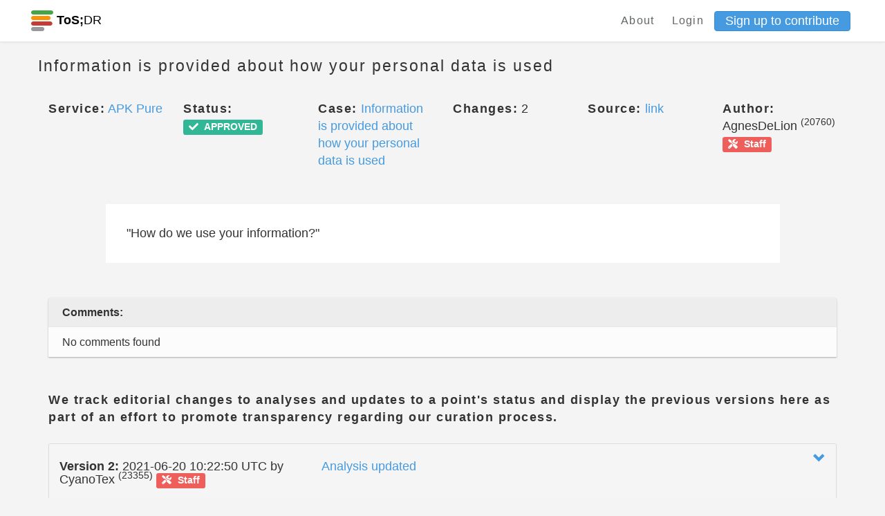

--- FILE ---
content_type: text/html; charset=utf-8
request_url: https://edit.tosdr.org/points/22713
body_size: 10908
content:
<!DOCTYPE html>
<html>
<head>
    <meta charset="UTF-8">
    <meta name="viewport" content="width=device-width, initial-scale=1, shrink-to-fit=no">
    <meta http-equiv="X-UA-Compatible" content="IE=edge,chrome=1">

    <!-- Facebook Open Graph data -->
    <meta property="og:title" content="Terms of Service; Didn&#39;t Read - Phoenix" />
    <meta property="og:type" content="website" />
    <meta property="og:url" content="https://edit.tosdr.org/points/22713" />
    <meta property="og:image" content="https://edit.tosdr.org/assets/logo-a7911331e22c7441f84e711d897db7c8cb39e12fd01feaffdf11b7f711e85429.png" />
    <meta property="og:description" content="I have read and understood the terms of service is the biggest lie on the Internet. We aim to fix that." />
    <meta property="og:site_name" content="Terms of Service; Didn&#39;t Read - Phoenix" />

    <!-- Twitter Card data -->
    <meta name="twitter:card" content="summary_large_image">
    <meta name="twitter:site" content="@tosdr">
    <meta name="twitter:title" content="Terms of Service; Didn&#39;t Read - Phoenix">
    <meta name="twitter:description" content="I have read and understood the terms of service is the biggest lie on the Internet. We aim to fix that.">
    <meta name="twitter:creator" content="@tosdr">
    <meta name="twitter:image:src" content="https://edit.tosdr.org/assets/logo-a7911331e22c7441f84e711d897db7c8cb39e12fd01feaffdf11b7f711e85429.png">

    <link rel="shortcut icon" type="image/x-icon" href="/assets/favicon-20b5c217fa439e0558be39c4e46770b4cfa2a4e2c7c8a485a12f65d57cefacc2.ico" />

        <title>Point 22713 (ToS;DR Phoenix)</title>


    <meta name="csrf-param" content="authenticity_token" />
<meta name="csrf-token" content="8P91bP2FtdQByVM5x3IAFvs7IPiGwYHU7aVq9f/XU2uZ6h17acz9oy5RCvHqgQoeYzDsYGyyUSUmPMpy6qg1rA==" />
    <meta name="action-cable-url" content="/cable" />
    <link rel="stylesheet" media="all" href="/assets/application-29727722321a74c6cad9836d6d474003097e33ddae2bd30ad8bedfe15723a119.css" />
  </head>
  <body class="points show">
    <div class="navbar-tosdr navbar-fixed-top">
  <!-- Left Navigation -->
  <div class="navbar-tosdr-left">
    <!-- Logo -->
    <a class="navbar-tosdr-brand" href="/">
      <div class="navbar-tosdr-title">
        <img src="/assets/favicon-20b5c217fa439e0558be39c4e46770b4cfa2a4e2c7c8a485a12f65d57cefacc2.ico" />
        <strong>ToS;</strong>DR
      </div>
</a>


  </div>

  <!-- Right Navigation -->
  <div class="navbar-tosdr-right hidden-xs hidden-sm">
    <!-- Links -->
    <div class="navbar-tosdr-group">
      <div class="navbar-tosdr-item">
        <!-- todo make the data toggle when user is logged in -->
        <div class="dropdown">
          <a class="navbar-tosdr-item navbar-tosdr-link" href="/about">About</a>

            <a class="navbar-tosdr-item navbar-tosdr-link dropdown-toggle" id="navbar-tosdr-menu" href="/users/sign_in">Login</a>
            <a class="btn btn-primary btn-sm" href="/users/sign_up">Sign up to contribute</a>
        </div>
      </div>
    </div>
  </div>

  <!-- Dropdown list appearing on mobile only -->
  <div class="navbar-tosdr-item hidden-md hidden-lg">
    <div class="dropdown">
      <i class="fa fa-bars dropdown-toggle" data-toggle="dropdown"></i>
      <ul class="dropdown-menu dropdown-menu-right navbar-tosdr-dropdown-menu">
          <li><a class="navbar-tosdr-item navbar-tosdr-link" href="/about">About</a></li>
          <li><a class="navbar-tosdr-item navbar-tosdr-link dropdown-toggle" id="navbar-tosdr-menu" href="/users/sign_in">Login</a></li>
          <li><a class="navbar-tosdr-item navbar-tosdr-link dropdown-toggle" href="/users/sign_up">Sign up</a></li>
      </ul>
    </div>
  </div>
</div>

    

    <div class="container">
      <div class="row">
  <div class="col">
    <h4 class="lighter fl">Information is provided about how your personal data is used</h4>
  </div>
  <div class="col text-right">
  </div>
</div>

<br>

<div class="row">
  <div class="col-sm-2">
    <span class="bolder">Service:</span> <a title="View this service" href="/services/3362">APK Pure</a>
  </div>
  <div class="col-sm-2">
    <span class="bolder">Status:</span> <span class="label label-success"><i class="fas fa-check"></i><span class="fa5-text"> APPROVED</span></span>
  </div>
  <div class="col-sm-2">
      <span class="bolder">Case:</span> <a title="View this case" href="/cases/227">Information is provided about how your personal data is used</a>
  </div>
  <div class="col-sm-2">
    <span class="bolder">Changes:</span> 2
  </div>
  <div class="col-sm-2">
    <span class="bolder">Source:</span> <a href=https://apkpure.com/privacy-policy.html>link</a>
  </div>
  <div class="col-sm-2">
    <span class="bolder">Author:</span> AgnesDeLion <sup>(20760)</sup> <a target="_blank" title="This user is a ToS;DR Team member" class="label label-danger" href="https://to.tosdr.org/about"><i class="fas fa-tools"></i><span class="fa5-text"> Staff</span></a>
  </div>
</div>

<br>
<br>

  <div class="row">
    <div class="col-sm-10 col-sm-offset-1 p30 bgw">
      &quot;How do we use your information?&quot;
    </div>
  </div>

<br>
<br>

  <div class="row">
  <div class="col-xs-12">
    <!-- card-inline-header -->
    <div class="card-inline card-inline-header">
      <div class="card-inline-item card-inline-comment">
        <b>Comments:</b>
      </div>
    </div>
    <!-- actual card-inline -->
      <div class="card-inline">
        <div class="card-inline-item">
          No comments found
        </div>
      </div>
  </div>
</div>


<br>
<br>


<div class="row">
  <div class="col-sm-12">
    <span class="bolder">We track editorial changes to analyses and updates to a point's status and display the previous versions here as part of an effort to promote transparency regarding our curation process.</span>
  </div>

</div>

<br>

<div class="panel-group" id="accordion">
  <div class="panel panel-default" id="panel2">
    <div class="panel-heading" id="panel-style">
      <div class="row">
        <div class="col-sm-4">
          <h5>
              <b>Version 2:</b> 2021-06-20 10:22:50 UTC by CyanoTex <sup>(23355)</sup> <a target="_blank" title="This user is a ToS;DR Team member" class="label label-danger" href="https://to.tosdr.org/about"><i class="fas fa-tools"></i><span class="fa5-text"> Staff</span></a>
          </h5>
        </div>
        <div class="col-sm-4">
          <h5>
            <a data-toggle="collapse" data-target="#collapse2"
              href="#collapse2" class="collapsed">
              Analysis updated
            </a>
          </h5>
        </div>
        <div class="col-sm-4 text-right">
          <a data-toggle="collapse" data-target="#collapse2"
              href="#collapse2" class="collapsed">
              <span class="glyphicon glyphicon-chevron-down" aria-hidden="true"></span>
          </a>
        </div>
    </div>
  </div>
    <div id="collapse2" class="panel-collapse collapse">
      <div class="panel-body">
        <div class="row">
          <div class="col-sm-6">
            <p><b>Previous Title:</b> No changes recorded</p>
            <p><b>Updated Title:</b> No changes recorded</p>
          </div>
          <div class="col-sm-6">
            <p><b>Previous Analysis:</b> No changes recorded</p>
            <p><b>Updated Analysis:</b> No changes recorded</p>
          </div>
          <div class="col-sm-6">
            <p><b>Previous Status:</b> <span class="label label-info"><i class="fas fa-clock"></i><span class="fa5-text"> PENDING</span></span></p>
            <p><b>Updated Status:</b> <span class="label label-success"><i class="fas fa-check"></i><span class="fa5-text"> APPROVED</span></span></p>
          </div>
        </div>
      </div>
    </div>
  </div>
  <div class="panel panel-default" id="panel3">
    <div class="panel-heading" id="panel-style">
      <div class="row">
        <div class="col-sm-4">
          <h5>
              <b>Version 1:</b> 2021-06-16 19:49:35 UTC by AgnesDeLion <sup>(20760)</sup> <a target="_blank" title="This user is a ToS;DR Team member" class="label label-danger" href="https://to.tosdr.org/about"><i class="fas fa-tools"></i><span class="fa5-text"> Staff</span></a>
          </h5>
        </div>
        <div class="col-sm-4">
          <h5>
            <a data-toggle="collapse" data-target="#collapse3"
              href="#collapse3" class="collapsed">
              Analysis created
            </a>
          </h5>
        </div>
        <div class="col-sm-4 text-right">
          <a data-toggle="collapse" data-target="#collapse3"
              href="#collapse3" class="collapsed">
              <span class="glyphicon glyphicon-chevron-down" aria-hidden="true"></span>
          </a>
        </div>
    </div>
  </div>
    <div id="collapse3" class="panel-collapse collapse">
      <div class="panel-body">
        <div class="row">
          <div class="col-sm-6">
            <p><b>Previous Title:</b> </p>
            <p><b>Updated Title:</b> Information is provided about how your personal data is used</p>
          </div>
          <div class="col-sm-6">
            <p><b>Previous Analysis:</b> </p>
            <p><b>Updated Analysis:</b> &quot;How do we use your information?&quot;</p>
          </div>
          <div class="col-sm-6">
            <p><b>Previous Status:</b> </p>
            <p><b>Updated Status:</b> <span class="label label-info"><i class="fas fa-clock"></i><span class="fa5-text"> PENDING</span></span></p>
          </div>
        </div>
      </div>
    </div>
  </div>
</div>
</div>




    </div>
    <footer class="footer">
  <div class="footer-links hidden-xs">
    <a href="https://github.com/tosdr/phoenix">GitHub</a>
    <a href="https://twitter.com/tosdr">Twitter</a>
    <a href="https://github.com/tosdr/phoenix/wiki/API">API</a>
  </div>
  <div class="footer-links hidden-xs">
    <a href="/about">About</a>
    <a href="/about#contact">Contact</a>
    <a href="https://blog.tosdr.org">Blog</a>
    <a href="https://opencollective.com/tosdr">Donate</a>
    <a href="/about#tos">Terms of Service</a>
    <a href="https://github.com/tosdr/edit.tosdr.org">Version: Development</a>
  </div>


  <!-- Mobile Footer -->

  <div class="footer-links footer-mobile hidden-sm hidden-md hidden-lg">
      <a class="fa fa-github fa-lg" href="#"></a>
      <a class="fa fa-twitter fa-lg" href="#"></a>
      <a href="https://github.com/tosdr/phoenix/wiki/API">API</a>
      <a href="mailto:team at tosdr org">Contact</a>
      <a href="https://blog.tosdr.org">Blog</a>
      <a href="https://opencollective.com/tosdr">Donate</a>
      <a href="/about#tos">ToS</a>
  </div>
</footer>

    <script src="/assets/application-56dfc40fe1aa503e5c11aba1b942f4404af924bf56d5c786ddd9dea658d05bba.js"></script>
    <script src="https://rksyl9kf1wtg.statuspage.io/embed/script.js"></script>
    <script type="text/javascript" src="https://tosdr.atlassian.net/s/d41d8cd98f00b204e9800998ecf8427e-T/sb53l8/b/24/bc54840da492f9ca037209037ef0522a/_/download/batch/com.atlassian.jira.collector.plugin.jira-issue-collector-plugin:issuecollector/com.atlassian.jira.collector.plugin.jira-issue-collector-plugin:issuecollector.js?locale=en-US&collectorId=a3477685"></script>
  </body>
</html>
